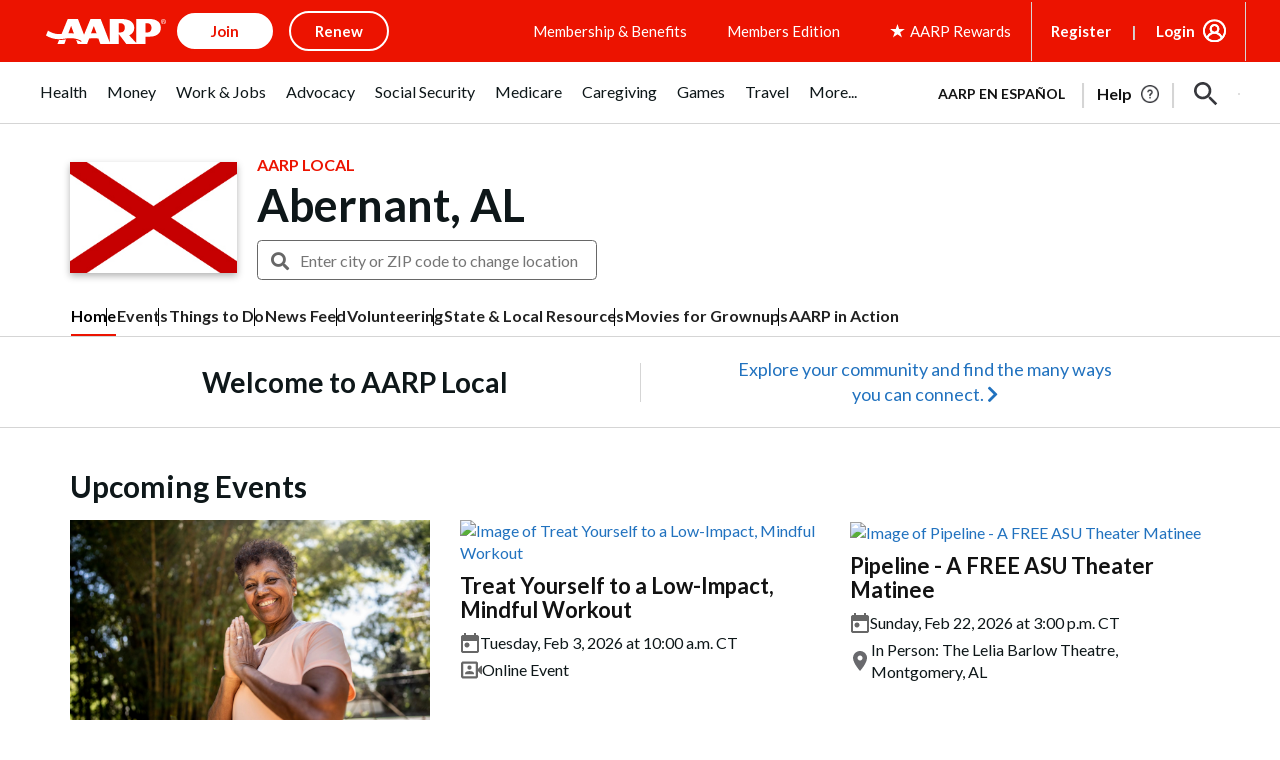

--- FILE ---
content_type: text/html; charset=utf-8
request_url: https://www.google.com/recaptcha/api2/aframe
body_size: 249
content:
<!DOCTYPE HTML><html><head><meta http-equiv="content-type" content="text/html; charset=UTF-8"></head><body><script nonce="Bu26RvMvGdatAKi1_fFSNw">/** Anti-fraud and anti-abuse applications only. See google.com/recaptcha */ try{var clients={'sodar':'https://pagead2.googlesyndication.com/pagead/sodar?'};window.addEventListener("message",function(a){try{if(a.source===window.parent){var b=JSON.parse(a.data);var c=clients[b['id']];if(c){var d=document.createElement('img');d.src=c+b['params']+'&rc='+(localStorage.getItem("rc::a")?sessionStorage.getItem("rc::b"):"");window.document.body.appendChild(d);sessionStorage.setItem("rc::e",parseInt(sessionStorage.getItem("rc::e")||0)+1);localStorage.setItem("rc::h",'1769140893160');}}}catch(b){}});window.parent.postMessage("_grecaptcha_ready", "*");}catch(b){}</script></body></html>